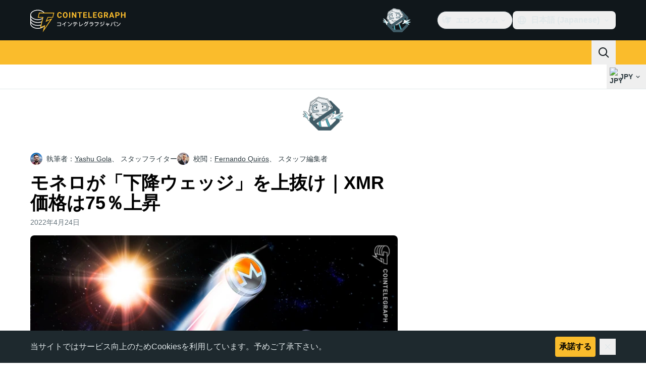

--- FILE ---
content_type: text/javascript; charset=utf-8
request_url: https://jp.cointelegraph.com/_duck/ducklings/2lfgpzlU.js
body_size: -272
content:
import{be as r,b as l,e as p,am as c,l as n,d as i,C as g,o as u,aA as _,D as f,ao as b}from"./DRfN-DCX.js";try{let e=typeof window<"u"?window:typeof global<"u"?global:typeof globalThis<"u"?globalThis:typeof self<"u"?self:{},t=new e.Error().stack;t&&(e._sentryDebugIds=e._sentryDebugIds||{},e._sentryDebugIds[t]="68da3c96-be9f-492d-acb0-67000d23ddda",e._sentryDebugIdIdentifier="sentry-dbid-68da3c96-be9f-492d-acb0-67000d23ddda")}catch{}function m(e,t){return{appStore:r(`/_duck/img/mobile-stores/app-store-badge-${e}.svg`,t),playStore:r(`/_duck/img/mobile-stores/play-store-badge-${e}.svg`,t)}}const h="https://apps.apple.com/us/app/cointelegraph-crypto-news/id1640089162",y="https://play.google.com/store/apps/details?id=cointelegraph.com",I={appStoreLink:{storeUrl:h},googlePlayLink:{storeUrl:y}},S=()=>{const e=l(),t=p(e.localeProperties).short,{baseURL:a}=c().app,o=n(()=>m(t,a));return{links:I,badgePaths:o}},k=["src","alt","data-testid"],P=i({__name:"MobileStoreBadge",props:{store:{},dataTestid:{},dataImgTestId:{},dataGtmLocator:{}},setup(e){const t=e,{links:a,badgePaths:o}=S(),s=n(()=>({appStore:{href:a.appStoreLink.storeUrl,src:o.value.appStore,alt:"App Store Button"},playStore:{href:a.googlePlayLink.storeUrl,src:o.value.playStore,alt:"Google Play Button"}})[t.store]);return(L,w)=>{const d=_;return u(),g(d,{href:s.value.href,"data-testid":t.dataTestid,"data-gtm-locator":t.dataGtmLocator,external:!0,rel:"nofollow noopener noreferrer",target:"_blank"},{default:f(()=>[b("img",{src:s.value.src,alt:s.value.alt,"data-testid":t.dataImgTestId,class:"h-12 w-32"},null,8,k)]),_:1},8,["href","data-testid","data-gtm-locator"])}}});export{P as _};
